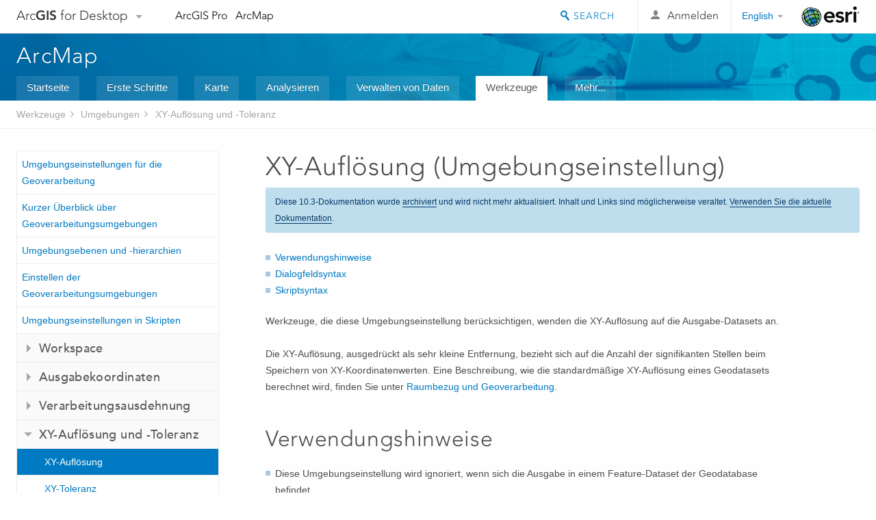

--- FILE ---
content_type: text/html; charset=UTF-8
request_url: https://desktop.arcgis.com/de/arcmap/10.3/tools/environments/xy-resolution.htm
body_size: 27331
content:
<!DOCTYPE html>
<!--[if lt IE 7]>  <html class="ie lt-ie9 lt-ie8 lt-ie7 ie6" dir="ltr"> <![endif]-->
<!--[if IE 7]>     <html class="ie lt-ie9 lt-ie8 ie7" dir="ltr"> <![endif]-->
<!--[if IE 8]>     <html class="ie lt-ie9 ie8" dir="ltr"> <![endif]-->
<!--[if IE 9]>     <html class="ie ie9" dir="ltr"> <![endif]-->
<!--[if !IE]><!--> <html dir="ltr"> <!--<![endif]-->
 
    <head>
<meta name="Googlebot" content="noindex,nofollow">
<meta name="facebot" content="noindex,nofollow">
<meta name="Slurp" content="noindex,nofollow">
<meta name="Bingbot" content="noindex,nofollow">
<meta name="Applebot" content="noindex,nofollow">
<meta name="Baiduspider" content="noindex,nofollow">
<meta name="DuckDuckBot" content="noindex,nofollow">
<link rel="canonical" href="https://desktop.arcgis.com/de/arcmap/latest/tools/environments/xy-resolution.htm">
        <meta charset="utf-8">
        <title>XY-Auflösung (Umgebungseinstellung)&mdash;Hilfe | ArcGIS for Desktop</title>
        <meta content="IE=edge,chrome=1" http-equiv="X-UA-Compatible">

        <script>
          var docConfig = {
            locale: 'de',
            localedir: 'de',
            langSelector: 'none'
          };
        </script>

        <!--[if lt IE 9]>
          <script src="/cdn/js/libs/html5shiv.js?1357673785" type="text/javascript"></script>
          <script src="/cdn/js/libs/selectivizr-min.js" type="text/javascript"></script>
          <style>
            #wrapper {
              min-width: 960px;
            }
          </style>
        <![endif]-->


   <link type="text/css" rel="stylesheet" href="//fast.fonts.net/cssapi/3706abc4-0756-424b-b07b-1748122f85d8.css">
   <link rel="shortcut icon" href="/img/favicon.ico">
   <link href="/assets/css/screen.css?1360627920" media="screen" rel="stylesheet" type="text/css" />
   <link href="/cdn/css/documentation.css?1360627920" media="screen" rel="stylesheet" type="text/css" />
   <link href="/cdn/css/codehilight.css" media="screen" rel="stylesheet" type="text/css" />
   <link href="/assets/css/print.css" media="print" type="text/css" rel="stylesheet" />

      <!--[if lt IE 9]><script type="text/javascript" src="/cdn/js/libs/html5shiv-printshiv.js"></script><![endif]-->

       <!--- search MD -->
       <META name="description" content="Mit der Einstellung &amp;quot;XY-Auflösung&amp;quot; der ArcGIS-Geoverarbeitungsumgebung wird eine XY-Auflösung auf die Ausgabe-Geodatasets angewendet."><META name="last-modified" content="2016-3-23"><META name="product" content="arcgis-desktop,arcgis-server-windows,arcgis-server-linux"><META name="sub_category" content="Tool Enviroments"><META name="search-collection" content="help"><META name="content_type_label" content="Werkzeugreferenz"><META name="sub_category_label" content="Tool Enviroments"><META name="search-category" content="help-general"><META name="subject_label" content="ALLGEMEIN"><META name="version" content="10.3"><META name="content_type" content="Tool Reference"><META name="subject" content="GENERAL"><META name="content-language" content="de">
       <!--- search MD -->

        <script type="text/javascript">
     var _gaq = _gaq || [];
     _gaq.push(['_setAccount', 'UA-54744810-4']);
     _gaq.push(['_setDomainName', 'arcgis.com']);
     _gaq.push(['_trackPageview']);
     (function() {
       var ga = document.createElement('script'); ga.type = 'text/javascript'; ga.async = true;
       ga.src = ('https:' == document.location.protocol ? 'https://ssl' : 'http://www') + '.google-analytics.com/ga.js';
       var s = document.getElementsByTagName('script')[0]; s.parentNode.insertBefore(ga, s);
     })();
   </script>

   <script src="/cdn/js/libs/jquery.1.9.1.min.js" type="text/javascript"></script>
   <link href="/cdn/css/colorbox.css" media="screen" rel="stylesheet" type="text/css" />
   <link href="/cdn/css/colorbox_l10n.css" media="screen" rel="stylesheet" type="text/css" />
   <link href="/cdn/css/codehilight_l10n.css" media="screen" rel="stylesheet" type="text/css" />
  <script src="/cdn/js/libs/jquery.colorbox-min.js" type="text/javascript"></script>
  <script src="/assets/js/video-init.js" type="text/javascript"></script>
  <script src="/assets/js/sitecfg.js" type="text/javascript"></script>

       
      <script src="/assets/js/signIn.js?1357673785" type="text/javascript"></script>
    

       <!--- Language Picker -->
      <link type="text/css" rel="stylesheet" href="/assets/css/langSelector.css"/>
      <script src="/assets/js/locale/l10NStrings.js" type="text/javascript"></script>
      <script src="/assets/js/locale/langSelector.js" type="text/javascript"></script>
      <!--- Language Picker -->
      <!--- Activate tailcoat JS components -->
       <script>
         $(document).ready(function(){
          T.init();
        });
      </script>


       
    </head>
       <!--
      pub: GUID-B7CFF89D-D16C-4DF5-923A-A3ABBD931F00=4 
      tpc: GUID-82403C41-8995-4458-8C25-C371C35E29BC=2
      -->
     

   <body class="de doc">
      <!-- Google Tag Manager -->
     <noscript><iframe src="//www.googletagmanager.com/ns.html?id=GTM-WC6ZC8"
    height="0" width="0" style="display:none;visibility:hidden"></iframe></noscript>
    <script>(function (w, d, s, l, i) {
    w[l] = w[l] || []; w[l].push({
    'gtm.start':
        new Date().getTime(), event: 'gtm.js'
    }); var f = d.getElementsByTagName(s)[0],
    j = d.createElement(s), dl = l != 'dataLayer' ? '&l=' + l : ''; j.async = true; j.src =
    '//www.googletagmanager.com/gtm.js?id=' + i + dl; f.parentNode.insertBefore(j, f);
    })(window, document, 'script', 'dataLayer', 'GTM-WC6ZC8');</script>

    <!-- End Google Tag Manager -->
   
      
    <div class="drawer">
      <!-- Mobile Nav -->
      <!-- Mobile Nav Drawer -->
      <nav class="drawer-nav drawer-left"> <!-- drawer-right will put the drawer on the right side. -->
        <div class="drawer-header">
        <h4 class="site-title"><a href="/" id="site-logo">Arc<span>GIS</span> for Desktop</a><span class="down-arrow" id="down-arrow"></span></h4>
        </div>
         
                        <form id="helpSearchForm" class="site-search-form" method="GET" action=''>
                        <input class="drawer-search" type="search" name="q" data-langlabel="search-arcgis" placeholder="Durchsuchen von ArcGIS for Desktop">
                        <input type="hidden" name="collection" value="help" />
                        <input type="hidden" name="product" value="arcgis-desktop" />
                        <input type="hidden" name="version" value="10.3" />
                        <input type="hidden" name="language" value="de" />
                        </form>

                    

        <ul>
           <li><a id="nav-doc" data-langlabel="documentation" href="/de/documentation/" class="drawer-link icon-notebook">Dokumentation</a></li>
           <li><a id="nav-pricing" data-langlabel="pricing" href="/de/pricing/" class="drawer-link">Preise</a></li>
           <li><a id="nav-support" data-langlabel="support" href="/de/support/" class="drawer-link icon-support">Support</a></li>
        </ul>
      </nav>


      <nav class="drawer-nav drawer-right"> <!-- drawer-right will put the drawer on the right side. -->
        <div class="drawer-header">
          <h4 class="site-title user-name data-username"  data-username></h4>
        </div>

        <ul>
          <li class="agolProfile"><a class="drawer-link icon-grid-alt" data-langlabel="my-profile" href="http://www.arcgis.com/home/user.html">My Profile</a></li>
          <li class="agolHelp"><a class="icon-support drawer-link" data-langlabel="help" href="http://www.arcgis.com/home/support.html">Hilfe</a></li>
          <li class="agolLogout"><a id="agolLogout" class="drawer-link icon-exit log-out-link" data-langlabel="sign-out" href="#">Sign Out</a></li>
        </ul>
      </nav>
    </div>
    
      <div class="wrapper">
         <div class="page sticky-footer">
            <!--googleoff: all-->
            
    <header id="header" class="header">
      <div class="container relative-container">
        <div class="row">
          <div class="column-24">
            <div class="site-brand">
              <a class="drawer-toggle toggle-site-navigation icon-navigation tablet-show" data-direction="active-left" href="#"></a>
              <a href="/" class="site-logo phone-hide" id="site-logo">Arc<span>GIS</span> for Desktop</a>
              <span class="site-dropdown-toggle tablet-hide" id="down-arrow"></span>

              <nav class="site-dropdown tablet-hide" id="dropDown">
                  <a href="http://www.arcgis.com">
                    <h4 data-langlabel="arcgis">ArcGIS Online</h4>
                    <p>Die Mapping-Plattform für Ihre Organisation</p>
                  </a>
                  <a href="http://desktop.arcgis.com/" class="current selected">
                    <h4 data-langlabel="arcgis-for-desktop">ArcGIS for Desktop</h4>
                    <p>Ein vollständiges professionelles GIS</p>
                  </a>
                  <a href="http://server.arcgis.com/">
                    <h4 data-langlabel="arcgis-for-server">ArcGIS for Server</h4>
                    <p>GIS in Ihrem Unternehmen</p>
                  </a>
                  <a href="https://developers.arcgis.com/">
                    <h4 data-langlabel="arcgis-for-developers">ArcGIS for Developers</h4>
                    <p>Werkzeuge zum Erstellen standortbezogener Apps</p>
                  </a>
                  <a href="http://solutions.arcgis.com/">
                    <h4 data-langlabel="arcgis-solutions">ArcGIS Solutions</h4>
                    <p>Kostenlose Karten- und App-Vorlagen für Ihre Branche</p>
                  </a>
                  <a href="http://marketplace.arcgis.com/">
                    <h4 data-langlabel="arcgis-marketplace">ArcGIS Marketplace</h4>
                    <p>Rufen Sie Apps und Daten für Ihre Organisation ab.</p>
                  </a>
              </nav>
            </div> <!-- End of site brand -->

            <nav class="site-nav tablet-hide">
              <ul>
               <li><a id="nav-doc" data-langlabel="documentation" href="/de/documentation/">Dokumentation</a></li>
               <li><a id="nav-pricing" data-langlabel="pricing" href="/de/pricing/">Preise</a></li>
               <li><a id="nav-support" data-langlabel="support" href="/de/support/">Support</a></li>
              </ul>
            </nav>
            <a class="esri-logo" href="http://www.esri.com/">Esri</a>
            <div id="lang-block" class="dropdown-navigation dropdown-wrapper right-align right tablet-hide"></div>


            
        <nav id="logged-out-navigation" class="right hide-if-logged-in">
          <ul class="left plain inline">
          <li>
            <a data-langlabel="sign-in" id="login-link" class="icon-user" href="#">Anmelden</a>
          </li>
          </ul>
        </nav>

       <div id="logged-in-navigation" class="align-left right hide-if-logged-out">
              <div class="dropdown-navigation dropdown-wrapper right-align right tablet-hide" id="user-dropdown">
              <a class="dropdown left" href="#">user</a>
              <div class="dropdown-content">
                <div class="dropdown-menu">
                <ul class="myconsole">
                    <li class="agolProfile" ><a data-langlabel="my-profile" href="http://www.arcgis.com/home/user.html">Eigenes Profil</a></li>
                    <li class="agolLogout" ><a id="agolLogout" data-langlabel="sign-out" href="#">Abmelden</a></li>     
                  </ul>
                </div>
              </div>
              </div>

              <!-- Mobile User Menu Button -->
            <a class="mobile-user-dropdown drawer-toggle toggle-site-navigation tablet-show right" data-direction="active-right" href="#">
            <img width="34" height="34" data-user-avatar="34" class="profile-image">
            </a>
          </div>
    

           
                       <div class="site-search right">
                        <form id="helpSearchForm" class="site-search-form" method="GET" action=''>
                        <span class="site-search-toggle icon-search"></span>
                        <input class="left site-search-input" type="search" name="q" data-langlabel="search-arcgis" placeholder="Durchsuchen von ArcGIS for Desktop">
                        <input type="hidden" name="collection" value="help" />
                        <input type="hidden" name="product" value="arcgis-desktop" />
                        <input type="hidden" name="version" value="10.3" />
                        <input type="hidden" name="language" value="de" />
                        <button type="submit" class="btn transparent site-search-button" data-langlabel="site-search-go">Los</button>
                        </form>
                      </div>

                    

          </div> <!-- Column 24 -->
        </div>
       </div>
    </header>
    
            <div class="navigation-bar ">
               <div class="container">
                  <header>
                     <h1><a href="/de/arcmap/10.3">Hilfe</a></h1>
                  </header>
                  <nav class='navigation-bar-nav'><ul><li  ><a href="/de/desktop/latest/" target="_top" title="Überblick über ArcGIS for Desktop">Startseite</a></li><li  ><a href="/de/desktop/latest/get-started/" target="_top" title="Erste Schritte mit ArcGIS for Desktop">Erste Schritte</a></li><li  ><a href="/de/desktop/latest/map/" target="_top" title="Kartenerstellung mit ArcGIS for Desktop">Karte</a></li><li  ><a href="/de/desktop/latest/analyze/" target="_top" title="Analyse in ArcGIS for Desktop">Analysieren</a></li><li  ><a href="/de/desktop/latest/manage-data/" target="_top" title="Datenverwaltung in ArcGIS for Desktop">Verwalten von Daten</a></li><li class="current" ><a href="/de/desktop/latest/tools/" target="_top" title="Referenz für Geoverarbeitungswerkzeuge">Werkzeuge</a></li><li  ><a href="/de/desktop/latest/guide-books/" target="_top" title="Zusätzliche Dokumentation für ArcGIS for Desktop">Mehr...</a></li></ul></nav>
               </div>
            </div>
            <!--BREADCRUMB-BEG--><div id="bigmac" class="sticky-breadcrumbs trailer-2" data-spy="affix" data-offset-top="180"> </div><!--BREADCRUMB-END-->
            <!--googleon: all-->

            <div class="container">
               <div class="row">
                  <!--googleoff: all-->
                  <aside class="reference-index column-6">
                     <!--DOCNAV-BEG--><div> </div><!--DOCNAV-END-->
                  </aside>

                  <!--googleon: all-->
                  <div class="column-17 pre-1">

                    <!-- BEGPAGECONTENT -->
                    <header class="trailer-1">
                       <h1 class="trailer-1">XY-Auflösung (Umgebungseinstellung)</h1>
                    </header>
                    <main class="content-area">
                       
                       <div class="semantic-toc"><ul><li><a href="#GUID-C66C3FF3-674F-4B70-A2AF-C31F37E75C77">Verwendungshinweise</a></li><li><a href="#ESRI_SECTION1_9F6B1EC819454CDC91A9171F7F10A985">Dialogfeldsyntax</a></li><li><a href="#GUID-60AD17B8-CD49-4E4D-A9BC-9571882EEA3A">Skriptsyntax</a></li></ul></div>
                       
<p id="GUID-81F6644E-4E28-41A5-84C4-54EDFCE80C2A">Werkzeuge, die diese Umgebungseinstellung berücksichtigen, wenden die XY-Auflösung auf die Ausgabe-Datasets an.</p><p id="GUID-73EB0551-E273-4779-8B29-3433644E4B54">Die XY-Auflösung, ausgedrückt als sehr kleine Entfernung, bezieht sich auf die Anzahl der signifikanten Stellen beim Speichern von XY-Koordinatenwerten. Eine Beschreibung, wie die standardmäßige XY-Auflösung eines Geodatasets berechnet wird, finden Sie unter <a class="xref xref" esrisubtype="extrel" hrefpfx="/de/arcmap/10.3/tools" href="/de/arcmap/10.3/tools/supplement/spatial-reference-and-geoprocessing.htm">Raumbezug und Geoverarbeitung</a>. </p><section class="section1 padded-anchor" id="GUID-C66C3FF3-674F-4B70-A2AF-C31F37E75C77" purpose="section1"><h2>Verwendungshinweise</h2><ul class="bulleted" id="UL_1D7C9CCBE6F5468DB9C267E5F5F2DAD7"><li id="GUID-11841357-C651-4C58-A8D9-9D328C814786">Diese Umgebungseinstellung wird ignoriert, wenn sich die Ausgabe in einem Feature-Dataset der Geodatabase befindet.</li>
<li id="LI_DA3CFEB8D59642CD82E7DD512D9E0F88">Wenn die Umgebungseinstellung "XY-Auflösung" nicht festgelegt ist, legen Werkzeuge wie <span>Feature-Class erstellen</span>, <span>Feature-Dataset erstellen</span> und <span>Raster-Katalog erstellen</span> die Standard-XY-Auflösung auf 0,0001 Einheiten fest.</li><li id="GUID-9A25A22A-2A72-4381-87B7-D99E2DF4E4D1">Wenn der Wert für die XY-Auflösung eine XY-Domäne erstellt, die nicht groß genug ist, um alle Features für die Verarbeitung abzudecken, werden stattdessen eine XY-Auflösung und -Domäne berechnet, die groß genug für die Features sind. Dies wird mit einer Warnung angezeigt: <span class="uicontrol">000633: Die Auflösung der Ausgabe ist größer als die Auflösung der Eingabe-Feature-Class.</span> Dieser Fall tritt häufig dann auf, wenn die Ausgabe ein Geodataset ist, das in einer Personal- oder ArcSDE-Geodatabases mit niedriger Genauigkeit (vor Version 9.2) erstellt wurde.</li><li id="GUID-C53AF40C-3711-4B7B-8393-D7290605B1E4">Wenn die Maßeinheiten in der Umgebung und im Ausgabe-Koordinatensystem unterschiedlich sind, wird der Entfernungswert in den entsprechenden Entfernungswert in der Mitte des Ausgabe-Koordinatensystems konvertiert. Diese Vorgehensweise wird nicht empfohlen, wenn die Umgebungseinstellung auf eine lineare Einheit (z. B. Fuß oder Meter) festgelegt ist und das Ausgabe-Koordinatensystem nicht projiziert (geographisch) ist – oder in der umgekehrten Situation (Umgebung mit Dezimalgraden und ein projiziertes Ausgabe-Koordinatensystem).</li><li id="GUID-41B0A1E4-4DA0-4A14-A63F-CF30F4E2EC1C">Wenn die XY-Auflösung auf "Unbekannt" festgelegt ist, wird angenommen, dass die Einheiten denen des Ausgabe-Koordinatensystems entsprechen.</li></ul></section><section class="section1 padded-anchor" id="ESRI_SECTION1_9F6B1EC819454CDC91A9171F7F10A985" purpose="section1"><h2>Dialogfeldsyntax</h2><p id="GUID-08A8FE96-49A7-4749-8126-9812723183E1"><span class="uicontrol">XY-Auflösung</span><b> – </b>Die XY-Auflösung, die für die Ausgabe-Geodatasets festzulegen ist. Legen Sie diese Umgebungseinstellung fest, wenn die Standard-XY-Auflösung nicht zulässig ist. </p></section><section class="section1 padded-anchor" id="GUID-60AD17B8-CD49-4E4D-A9BC-9571882EEA3A" purpose="section1"><h2>Skriptsyntax</h2><p id="GUID-C6148414-74A9-4517-AA8E-5D11C0600A0A"><span class="usertext">arcpy.env.XYResolution = linear_unit</span></p><h4 class="table title"></h4><table><colgroup width="*"></colgroup><colgroup width="*"></colgroup><thead><tr><th colspan="1">Parameter</th><th colspan="1">Erläuterung</th></tr></thead><tbody class="align-middle"><tr class="align-middle"><td rowspan="1" colspan="1"><p id="GUID-7857297C-2158-4F9B-9028-CEBB9DCF73A3">linear_unit </p></td><td rowspan="1" colspan="1"><p id="GUID-11CF998B-A4B7-4824-A4D2-255E8985B2FE">Legt die XY-Auflösung für die Ausgabe-Geodatasets fest. Die XY-Auflösung, ausgedrückt als sehr kleine Entfernung, bezieht sich auf die Anzahl der signifikanten Stellen beim Speichern von XY-Koordinatenwerten. </p></td>
</tr></tbody></table>XYResolution-Syntax<section class="section2 padded-anchor" id="GUID-C0B1C532-42FB-4A2E-BB4C-FCB68F0CB0BD" purpose="section2"><h3>Skriptbeispiel</h3><div class="codeblock"><div class="highlight"><pre><code><span class="kn">import</span> <span class="nn">arcpy</span>

<span class="c"># Set the XYResolution environment to a linear unit</span>
<span class="n">arcpy</span><span class="o">.</span><span class="n">env</span><span class="o">.</span><span class="n">XYResolution</span> <span class="o">=</span> <span class="s">&quot;0.002 Meters&quot;</span>
</code></pre></div>

</div></section></section><section class="section2" purpose="relatedtopics"><h2>Verwandte Themen</h2><ul class="bulleted"><li><a class="xref relatedtopic" esrisubtype="extrel" hrefpfx="/de/arcmap/10.3/tools" href="/de/arcmap/10.3/tools/supplement/spatial-reference-and-geoprocessing.htm">Raumbezug und Geoverarbeitung</a></li><li><a class="xref relatedtopic" esrisubtype="extrel" hrefpfx="/de/arcmap/10.3/manage-data" href="/de/arcmap/10.3/manage-data/geodatabases/the-properties-of-a-spatial-reference.htm">Eigenschaften eines Raumbezugs</a></li><li><a class="xref relatedtopic" href="/de/arcmap/10.3/tools/environments/what-is-a-geoprocessing-environment.htm">Überblick über die Umgebungseinstellungen für die Geoverarbeitung</a></li><li><a class="xref relatedtopic" href="/de/arcmap/10.3/tools/environments/environment-levels-and-hierarchy.htm">Umgebungsebenen und -hierarchien</a></li><li><a class="xref relatedtopic" href="/de/arcmap/10.3/tools/environments/setting-geoprocessing-environment.htm">Einstellen der Geoverarbeitungsumgebungen</a></li></ul></section>
                      <a class="icon-email" data-langlabel="feedback-on-this-topic" href="/feedback/">Feedback zu diesem Thema?</a>
                    </main>
                    <!-- ENDPAGECONTENT -->
                  </div>
               </div>
            </div>
         </div>
      </div>
      <!--googleoff: all-->
      
<footer id="footer" class="footer sticky-footer">
  <div class="container">
    <div class="row">
      <nav class="column-6 tablet-column-24 leader-1">
        <h4 data-langlabel="arcgis-for-desktop">Arc<span>GIS for Desktop</span></h4>
        <ul>
          <li><a data-langlabel="home" href="/de/">Startseite</a></li>
          <li><a data-langlabel="documentation" href="/de/documentation/">Dokumentation</a></li>
          <li><a data-langlabel="pricing" href="/de/pricing/">Preise</a></li>
          <li><a data-langlabel="support" href="/de/support/">Support</a></li>
        </ul>
      </nav>

      <nav class="column-6 tablet-column-24 leader-1">
        <h4 data-langlabel="arcgis-platform">ArcGIS Plattform</h4>
        <ul>
          <li><a data-langlabel="arcgis" href="http://www.arcgis.com/">ArcGIS Online</a></li>
          <li><a data-langlabel="arcgis-for-desktop" href="http://desktop.arcgis.com/">ArcGIS for Desktop</a></li>
          <li><a data-langlabel="arcgis-for-server" href="http://server.arcgis.com/">ArcGIS for Server</a></li>
          <li><a data-langlabel="arcgis-for-developers" href="https://developers.arcgis.com/">ArcGIS for Developers</a></li>
          <li><a data-langlabel="arcgis-solutions" href="http://solutions.arcgis.com/">ArcGIS Solutions</a></li>
          <li><a data-langlabel="arcgis-marketplace" href="http://marketplace.arcgis.com/">ArcGIS Marketplace</a></li>
        </ul>
      </nav>

      <nav class="column-6 tablet-column-24 leader-1">
        <h4 data-langlabel="about-esri">Über Esri</h4>
        <ul>
          <li><a data-langlabel="about-us" href="http://www.esri.com/about-esri/">Über uns</a></li>
          <li><a data-langlabel="careers" href="http://www.esri.com/careers/">Karriere</a></li>
          <li><a data-langlabel="insiders-blog" href="http://blogs.esri.com/esri/esri-insider/">Insider-Blog</a></li>
          <li><a data-langlabel="user-conference" href="http://www.esri.com/events/user-conference/index.html">User Conference</a></li>
          <li><a data-langlabel="developer-summit" href="http://www.esri.com/events/devsummit/index.html">Developer Summit</a></li>
        </ul>
      </nav>

      <nav class="column-6 tablet-column-24 leader-1">
        <a class="esri-logo-footer" href="http://esri.com">Esri</a>
        <section class="footer-social-nav">
                <a class="icon-twitter" href="https://twitter.com/Esri/"></a>
                <a class="icon-facebook" href="https://www.facebook.com/esrigis/"></a>
                <a class="icon-github" href="http://esri.github.com/"></a>
                <a class="icon-email" href="http://www.esri.com/about-esri/contact/"></a>
        </section>
      </nav>
      <small class="footer-legal column-24 leader-1 trailer-1">&copy; Copyright 2016 Environmental Systems Research Institute, Inc. | <a data-langlabel="privacy" href="http://www.esri.com/legal/privacy">Datenschutz</a> | <a data-langlabel="legal" href="http://www.esri.com/legal/software-license">Rechtliches</a></small>
    </div>

  </div>
</footer>


       
        
       <script src="/assets/js/tailcoat/tailcoat.js" type="text/javascript"></script>
       <script src="/assets/js/init.js" type="text/javascript"></script>
       <script src="/assets/js/search/searchform.js" type="text/javascript"></script>
       <script src="/cdn/js/sitewide.js" type="text/javascript"></script>
       <script src="/assets/js/version-switcher.js" type="text/javascript"></script>
    
        
        
      <script src="/cdn/js/affix.js" type="text/javascript"></script>
      <script type="text/javascript">
        

          $(function () {
            var appendFlg = true;

            $("#bigmac")
            .on("affixed.bs.affix", function (evt) {
              if (appendFlg) {
                $("<li><a href='#'>XY-Auflösung (Umgebungseinstellung)</a></li>").insertAfter ($("#bigmac ul li").last());
                appendFlg = false;
              }
              $(".back-to-top").addClass ("visible");
            })
            .on ("affix-top.bs.affix", function(evt) {
              if (!appendFlg) {
                $("#bigmac ul li").last().remove();
              }
              $(".back-to-top").removeClass ("visible");
              appendFlg = true;
            })
          })      

      
      </script>
      
        <script type="text/javascript">
          window.doctoc = {
            pubID: "38",
            tpcID: "13",
            
            hideToc : false
          }
        </script>

        <script type="text/javascript" src="/de/arcmap/10.3/main/tools/1611.js" ></script>
        <script type="text/javascript" src="/de/arcmap/10.3/tools/environments/38.js" ></script>
        <script type="text/javascript" src="/cdn/js/protoc.js" ></script>

        
    
        <script type="text/javascript"> piAId = '83202'; piCId = '4006';
(function() { function async_load(){
var s = document.createElement('script'); s.type = 'text/javascript'; s.src = ('https:' == document.location.protocol ? 'https://pi' : 'http://cdn') +
'.pardot.com/pd.js';
var c = document.getElementsByTagName('script')[0];
c.parentNode.insertBefore(s, c);
} if(window.attachEvent) { window.attachEvent('onload', async_load); } else { window.addEventListener('load', async_load, false); }
})(); </script>
   
       </body>
       </html>
     

--- FILE ---
content_type: text/html; charset=UTF-8
request_url: https://desktop.arcgis.com/de/arcmap/latest/tools/environments/xy-resolution.htm
body_size: 25084
content:
<!DOCTYPE html>
<!--[if lt IE 7]>  <html class="ie lt-ie9 lt-ie8 lt-ie7 ie6" dir="ltr"> <![endif]-->
<!--[if IE 7]>     <html class="ie lt-ie9 lt-ie8 ie7" dir="ltr"> <![endif]-->
<!--[if IE 8]>     <html class="ie lt-ie9 ie8" dir="ltr"> <![endif]-->
<!--[if IE 9]>     <html class="ie ie9" dir="ltr"> <![endif]-->
<!--[if !IE]><!--> <html dir="ltr"> <!--<![endif]-->
 
    <head>
        <meta charset="utf-8">
        <title>XY-Auflösung (Umgebungseinstellung)&mdash;ArcMap | Dokumentation</title>
        <meta content="IE=edge,chrome=1" http-equiv="X-UA-Compatible"> 
        <script>
          var docConfig = {
            locale: 'de',
            localedir: 'de',
            langSelector: 'none'
          };
        </script>

        <!--[if lt IE 9]>
          <script src="/cdn/js/libs/html5shiv.js?1357673785" type="text/javascript"></script>
          <script src="/cdn/js/libs/selectivizr-min.js" type="text/javascript"></script>
          <style>
            #wrapper {
              min-width: 960px;
            }
          </style>
        <![endif]-->


   <link type="text/css" rel="stylesheet" href="//fast.fonts.net/cssapi/3706abc4-0756-424b-b07b-1748122f85d8.css">
   <link rel="shortcut icon" href="/img/favicon.ico">
   <link href="/assets/css/screen.css?1360627920" media="screen" rel="stylesheet" type="text/css" />
   <link href="/cdn/css/documentation.css?1360627920" media="screen" rel="stylesheet" type="text/css" />
   <link href="/cdn/css/codehilight.css" media="screen" rel="stylesheet" type="text/css" />
   <link href="/assets/css/print.css" media="print" type="text/css" rel="stylesheet" />

      <!--[if lt IE 9]><script type="text/javascript" src="/cdn/js/libs/html5shiv-printshiv.js"></script><![endif]-->

       <!--- search MD -->
       <META name="description" content="Einstellung der ArcGIS-Geoverarbeitungsumgebung, mit der eine XY-Auflösung auf Ausgabe-Geodatasets angewendet wird."><META name="last-modified" content="2022-1-11"><META name="product" content="arcgis-desktop,arcgis-server-windows,arcgis-server-linux"><META name="version" content="10.8"><META name="search-collection" content="help"><META name="search-category" content="help-general"><META name="subject" content="GENERAL"><META name="sub_category" content="Tool Enviroments"><META name="content_type" content="Tool Reference"><META name="subject_label" content="ALLGEMEIN"><META name="sub_category_label" content="Tool Enviroments"><META name="content_type_label" content="Werkzeugreferenz"><META name="content-language" content="de">
       <!--- search MD -->

      

   <script src="/cdn/js/libs/latest/jquery.latest.min.js" type="text/javascript"></script>
   <script src="/cdn/js/libs/latest/jquery-migrate-latest.min.js" type="text/javascript"></script>
   <link href="/cdn/css/colorbox.css" media="screen" rel="stylesheet" type="text/css" />
   <link href="/cdn/css/colorbox_l10n.css" media="screen" rel="stylesheet" type="text/css" />
   <link href="/cdn/css/codehilight_l10n.css" media="screen" rel="stylesheet" type="text/css" />
  <script src="/cdn/js/libs/jquery.colorbox-min.js" type="text/javascript"></script>
  <script src="/assets/js/video-init.js" type="text/javascript"></script>
  <script src="/assets/js/sitecfg.js" type="text/javascript"></script>

       
      <script src="/assets/js/signIn.js?1357673785" type="text/javascript"></script>
    

       <!--- Language Picker -->
      <link type="text/css" rel="stylesheet" href="/assets/css/langSelector.css"/>
      <script src="/assets/js/locale/l10NStrings.js" type="text/javascript"></script>
      <script src="/assets/js/locale/langSelector.js" type="text/javascript"></script>
      <!--- Language Picker -->
      <!--- Activate tailcoat JS components -->
       <script>
         $(document).ready(function(){
          T.init();
        });
      </script>


       
    </head>
       <!--
      pub: GUID-B7CFF89D-D16C-4DF5-923A-A3ABBD931F00=23
      tpc: GUID-82403C41-8995-4458-8C25-C371C35E29BC=4
      -->
     

   <body class="de doc">
      
      
    <div class="drawer">
      <!-- Mobile Nav -->
      <!-- Mobile Nav Drawer -->
      <nav class="drawer-nav drawer-left"> <!-- drawer-right will put the drawer on the right side. -->
        <div class="drawer-header">
        <h4 class="site-title"><a href="/" id="site-logo">Arc<span>GIS</span> Desktop</a><span class="down-arrow" id="down-arrow"></span></h4>
        </div>
         
                        <form id="helpSearchForm" class="site-search-form" method="GET" action=''>
                        <input class="drawer-search" type="search" name="q" data-langlabel="search-arcgis" placeholder="ArcMap 10.8-Hilfe durchsuchen">
                        <input type="hidden" name="collection" value="help" />
                        <input type="hidden" name="product" value="arcgis-desktop" />
                        <input type="hidden" name="version" value="10.8" />
                        <input type="hidden" name="language" value="de" />
                        </form>

                    

        <ul>
          <li><a href="//pro.arcgis.com/de/pro-app/" class="drawer-link icon-notebook">ArcGIS Pro</a></li>
          <li><a href="/de/arcmap/" class="drawer-link icon-support">ArcMap</a></li>
        </ul>
      </nav>


      <nav class="drawer-nav drawer-right"> <!-- drawer-right will put the drawer on the right side. -->
        <div class="drawer-header">
          <h4 class="site-title user-name data-username"  data-username></h4>
        </div>

        <ul>
          <li class="agolProfile"><a class="drawer-link icon-grid-alt" data-langlabel="my-profile" href="//www.arcgis.com/home/user.html">My Profile</a></li>
          <li class="agolHelp"><a class="icon-support drawer-link" data-langlabel="help" href="//www.arcgis.com/home/support.html">Hilfe</a></li>
          <li class="agolLogout"><a id="agolLogout" class="drawer-link icon-exit log-out-link" data-langlabel="sign-out" href="#">Sign Out</a></li>
        </ul>
      </nav>
    </div>
    
      <div class="wrapper">
         <div class="page sticky-footer">
            <!--googleoff: all-->
            
    <header id="header" class="header">
      <div class="container relative-container">
        <div class="row">
          <div class="column-24">
            <div class="site-brand">
              <a class="drawer-toggle toggle-site-navigation icon-navigation tablet-show" data-direction="active-left" href="#"></a>
              <a href="/" class="site-logo phone-hide" id="site-logo">Arc<span>GIS</span> Desktop</a>
              <span class="site-dropdown-toggle tablet-hide" id="down-arrow"></span>

              <nav class="site-dropdown tablet-hide" id="dropDown">
                  <a href="//www.arcgis.com">
                    <h4 data-langlabel="arcgis">ArcGIS Online</h4>
                    <p>Die Mapping-Plattform für Ihre Organisation</p>
                  </a>
                  <a href="//desktop.arcgis.com/" class="current selected">
                    <h4 data-langlabel="arcgis-for-desktop">ArcGIS Desktop</h4>
                    <p>Ein vollständiges professionelles GIS</p>
                  </a>
                  <a href="//enterprise.arcgis.com/">
                    <h4 data-langlabel="arcgis-for-server">ArcGIS Enterprise</h4>
                    <p>GIS in Ihrem Unternehmen</p>
                  </a>
                  <a href="//developers.arcgis.com/">
                    <h4 data-langlabel="arcgis-for-developers">ArcGIS Developers</h4>
                    <p>Werkzeuge zum Erstellen standortbezogener Apps</p>
                  </a>
                  <a href="//solutions.arcgis.com/">
                    <h4 data-langlabel="arcgis-solutions">ArcGIS Solutions</h4>
                    <p>Kostenlose Karten- und App-Vorlagen für Ihre Branche</p>
                  </a>
                  <a href="//marketplace.arcgis.com/">
                    <h4 data-langlabel="arcgis-marketplace">ArcGIS Marketplace</h4>
                    <p>Rufen Sie Apps und Daten für Ihre Organisation ab.</p>
                  </a>
              </nav>
            </div> <!-- End of site brand -->

            <nav class="site-nav tablet-hide">
              <ul>
               <li><a id="nav-doc" data-langlabel="documentation" href="/de/documentation/">Dokumentation</a></li>
               <li><a id="nav-support" data-langlabel="support" href="/de/support/">Support</a></li>
              </ul>
            </nav>
            <a class="esri-logo" href="//www.esri.com/">Esri</a>
            <div id="lang-block" class="dropdown-navigation dropdown-wrapper right-align right tablet-hide"></div>


            
        <nav id="logged-out-navigation" class="right hide-if-logged-in">
          <ul class="left plain inline">
          <li>
            <a data-langlabel="sign-in" id="login-link" class="icon-user" href="#">Anmelden</a>
          </li>
          </ul>
        </nav>

       <div id="logged-in-navigation" class="align-left right hide-if-logged-out">
              <div class="dropdown-navigation dropdown-wrapper right-align right tablet-hide" id="user-dropdown">
              <a class="dropdown left" href="#">user</a>
              <div class="dropdown-content">
                <div class="dropdown-menu">
                <ul class="myconsole">
                    <li class="agolProfile" ><a data-langlabel="my-profile" href="//www.arcgis.com/home/user.html">Eigenes Profil</a></li>
                    <li class="agolLogout" ><a id="agolLogout" data-langlabel="sign-out" href="#">Abmelden</a></li>
                  </ul>
                </div>
              </div>
              </div>

              <!-- Mobile User Menu Button -->
            <a class="mobile-user-dropdown drawer-toggle toggle-site-navigation tablet-show right" data-direction="active-right" href="#">
            <img width="34" height="34" data-user-avatar="34" class="profile-image">
            </a>
          </div>
    

           
                       <div class="site-search right">
                        <form id="helpSearchForm" class="site-search-form" method="GET" action=''>
                        <span class="site-search-toggle icon-search"></span>
                        <input class="left site-search-input" type="search" name="q" data-langlabel="search-arcgis" placeholder="ArcMap 10.8-Hilfe durchsuchen">
                        <input type="hidden" name="collection" value="help" />
                        <input type="hidden" name="product" value="arcgis-desktop" />
                        <input type="hidden" name="version" value="10.8" />
                        <input type="hidden" name="language" value="de" />
                        <button type="submit" class="btn transparent site-search-button" data-langlabel="site-search-go">Los</button>
                        </form>
                      </div>

                    

          </div> <!-- Column 24 -->
        </div>
       </div>
    </header>
    
            <div class="navigation-bar ">
               <div class="container">
                  <header>
                     <h1><a href="/de/arcmap/latest">ArcMap</a></h1>
                  </header>
                  <nav class='navigation-bar-nav'><ul><li  ><a href="/de/arcmap/" title="Übersicht über ArcMap" target="_top">Startseite</a></li><li  ><a href="/de/arcmap/latest/get-started/main/get-started-with-arcmap.htm" title="Erste Schritte mit ArcMap" target="_top">Erste Schritte</a></li><li  ><a href="/de/arcmap/latest/map/main/mapping-and-visualization-in-arcgis-for-desktop.htm" title="Kartenerstellung mit ArcMap" target="_top">Karte</a></li><li  ><a href="/de/arcmap/latest/analyze/main/what-is-geoprocessing.htm" title="Analyse in ArcMap" target="_top">Analysieren</a></li><li  ><a href="/de/arcmap/latest/manage-data/main/what-is-geodata.htm" title="Datenverwaltung in ArcMap" target="_top">Verwalten von Daten</a></li><li class="current" ><a href="/de/arcmap/latest/tools/main/a-quick-tour-of-geoprocessing-tool-references.htm" title="Werkzeugreferenz für ArcMap" target="_top">Werkzeuge</a></li><li  ><a href="/de/arcmap/latest/extensions/main/about-arcgis-for-desktop-extensions.htm" title="Dokumentation für ArcMap-Erweiterungen" target="_top">Erweiterungen</a></li></ul></nav>
               </div>
            </div>
            <!--BREADCRUMB-BEG--><div id="bigmac" class="sticky-breadcrumbs trailer-2" data-spy="affix" data-offset-top="180"> </div><!--BREADCRUMB-END-->
            <!--googleon: all-->

            <div class="container">
               <div class="row">
                  <!--googleoff: all-->
                  <aside class="reference-index column-6">
                     <!--DOCNAV-BEG--><div> </div><!--DOCNAV-END-->
                  </aside>

                  <!--googleon: all-->
                  <div class="column-17 pre-1">

                    <!-- BEGPAGECONTENT -->
                    <header class="trailer-1">
                       <h1 class="trailer-1">XY-Auflösung (Umgebungseinstellung)</h1>
                    </header>
                    <main class="content-area">
                       
                       <div class="semantic-toc"><ul><li><a href="#GUID-C66C3FF3-674F-4B70-A2AF-C31F37E75C77">Verwendungshinweise</a></li><li><a href="#ESRI_SECTION1_9F6B1EC819454CDC91A9171F7F10A985">Dialogfeldsyntax</a></li><li><a href="#GUID-60AD17B8-CD49-4E4D-A9BC-9571882EEA3A">Skriptsyntax</a></li></ul></div>
                       
<p id="GUID-E30887FA-AD29-4504-8DF6-19AA46A1C2B2">Werkzeuge, die die Umgebungseinstellung "XY-Auflösung" berücksichtigen, wenden die XY-Auflösung auf die Ausgabe-Geodatasets an. Die XY-Auflösung, ausgedrückt als sehr kleine Entfernung, bezieht sich auf die Anzahl der signifikanten Stellen beim Speichern von XY-Koordinatenwerten.</p><aside class="note" id="GUID-46753358-B5FD-4DE5-845C-165167C239E9"><h5 class="icon-caution-cone">Vorsicht:</h5><div class="note-content"><p id="GUID-DB1B3246-FB81-4E84-93DD-A3BE97902C79">Standardmäßig greifen Werkzeuge, die diese Umgebungseinstellung verwenden, auf die XY-Auflösung des Raumbezugs der Eingabe-Feature-Class zurück. Das Überschreiben der standardmäßigen XY-Auflösung wird nicht empfohlen. Stellen Sie stattdessen sicher, dass Ihr Raumbezug der Eingabe-Daten die Standardeinstellungen für die Eigenschaften der XY-Auflösung und XY-Toleranz vor der Analyse verwendet.</p></div></aside><p id="GUID-73BC4046-853F-4C80-A222-8D5F6F0CB341">Eine Beschreibung, wie die standardmäßige XY-Auflösung eines Geodatasets berechnet wird, finden Sie unter <a class="xref xref" esrisubtype="extrel" hrefpfx="/de/arcmap/latest/tools" href="/de/arcmap/latest/tools/supplement/spatial-reference-and-geoprocessing.htm">Raumbezug und Geoverarbeitung</a>.</p><section class="section1 padded-anchor" id="GUID-C66C3FF3-674F-4B70-A2AF-C31F37E75C77" purpose="section1"><h2>Verwendungshinweise</h2><ul class="bulleted" id="GUID-34966E34-E879-42CC-BC20-CBDFEF297A7B"><li id="GUID-11841357-C651-4C58-A8D9-9D328C814786">Diese Umgebungseinstellung wird ignoriert, wenn sich die Ausgabe in einem Feature-Dataset der Geodatabase befindet.</li><li id="LI_DA3CFEB8D59642CD82E7DD512D9E0F88">Wenn die Umgebungseinstellung "XY-Auflösung" nicht festgelegt ist, legen Werkzeuge wie <span>Feature-Class erstellen</span>, <span>Feature-Dataset erstellen</span> und <span>Raster-Katalog erstellen</span> die Standard-XY-Auflösung auf 0,0001 Einheiten fest.</li><li id="GUID-9A25A22A-2A72-4381-87B7-D99E2DF4E4D1">Wenn der Wert für die XY-Auflösung eine XY-Domäne ergibt, die nicht groß genug ist, um alle zu verarbeitenden Features abzudecken, werden stattdessen eine XY-Auflösung und -Domäne berechnet, die groß genug für die Features sind. <span class="ph">Dies wird häufig der Fall sein, wenn die Ausgabe ein Geodataset ist, das in einer Personal- oder Enterprise-Geodatabase mit niedriger Genauigkeit (9.1.x oder früher) erstellt wurde.</span> </li><li id="GUID-C53AF40C-3711-4B7B-8393-D7290605B1E4">Wenn die Maßeinheiten in der Umgebung und im Ausgabe-Koordinatensystem unterschiedlich sind, wird der Entfernungswert in den entsprechenden Entfernungswert in der Mitte des Ausgabe-Koordinatensystems konvertiert. Diese Vorgehensweise wird nicht empfohlen, wenn die Umgebungseinstellung auf eine lineare Einheit (z. B. Fuß oder Meter) festgelegt ist und das Ausgabe-Koordinatensystem nicht projiziert (geographisch) ist – oder in der umgekehrten Situation (eine Umgebung mit Dezimalgraden und projiziertes Ausgabe-Koordinatensystem).</li><li id="GUID-41B0A1E4-4DA0-4A14-A63F-CF30F4E2EC1C">Wenn die Maßeinheiten als <span class="uicontrol">Unbekannt</span> festgelegt sind, wird angenommen, dass die Einheiten denen des Ausgabe-Koordinatensystems entsprechen.</li></ul></section><section class="section1 padded-anchor" id="ESRI_SECTION1_9F6B1EC819454CDC91A9171F7F10A985" purpose="section1"><h2>Dialogfeldsyntax</h2><p id="GUID-08A8FE96-49A7-4749-8126-9812723183E1"><span class="uicontrol">XY-Auflösung</span>: Die XY-Auflösung, die für die Ausgabe-Geodatasets festzulegen ist. Legen Sie diese Umgebungseinstellung fest, wenn die Standard-XY-Auflösung unzureichend ist. </p></section><section class="section1 padded-anchor" id="GUID-60AD17B8-CD49-4E4D-A9BC-9571882EEA3A" purpose="section1"><h2>Skriptsyntax</h2><p id="GUID-C6148414-74A9-4517-AA8E-5D11C0600A0A"><span class="usertext">arcpy.env.XYResolution = linear_unit</span></p><h4 class="table title"></h4><table><colgroup width="*"></colgroup><colgroup width="*"></colgroup><thead><tr><th colspan="1">Parameter</th><th colspan="1">Erklärung</th></tr></thead><tbody class="align-middle"><tr class="align-middle"><td outputclass="" rowspan="1" colspan="1"><p id="GUID-7857297C-2158-4F9B-9028-CEBB9DCF73A3"><span class="usertext">linear_unit</span></p></td><td outputclass="" rowspan="1" colspan="1"><p id="GUID-11CF998B-A4B7-4824-A4D2-255E8985B2FE">Legt die XY-Auflösung für die Ausgabe-Geodatasets fest. Die XY-Auflösung, ausgedrückt als sehr kleine Entfernung, bezieht sich auf die Anzahl der signifikanten Stellen beim Speichern von XY-Koordinatenwerten. </p></td></tr></tbody><caption><span class="usertext">XYResolution</span>-Syntax</caption></table><section class="section2 padded-anchor" id="GUID-C0B1C532-42FB-4A2E-BB4C-FCB68F0CB0BD" purpose="section2"><h3>Skriptbeispiel</h3><div class="codeblock"><div class="highlight"><pre><code><span class="kn">import</span> <span class="nn">arcpy</span>
<span class="c"># Set the XYResolution environment to a linear unit</span>
<span class="n">arcpy</span><span class="o">.</span><span class="n">env</span><span class="o">.</span><span class="n">XYResolution</span> <span class="o">=</span> <span class="s">&quot;0.002 Meters&quot;</span>
</code></pre></div>

</div></section></section><section class="section2" purpose="relatedtopics"><h2>Verwandte Themen</h2><ul class="bulleted"><li><a class="xref relatedtopic" esrisubtype="extrel" hrefpfx="/de/arcmap/latest/tools" href="/de/arcmap/latest/tools/supplement/spatial-reference-and-geoprocessing.htm">Raumbezug und Geoverarbeitung</a></li><li><a class="xref relatedtopic" esrisubtype="extrel" hrefpfx="/de/arcmap/latest/manage-data" href="/de/arcmap/latest/manage-data/geodatabases/the-properties-of-a-spatial-reference.htm">Eigenschaften eines Raumbezugs</a></li><li><a class="xref relatedtopic" href="/de/arcmap/latest/tools/environments/what-is-a-geoprocessing-environment.htm">Umgebungseinstellungen für die Geoverarbeitung</a></li><li><a class="xref relatedtopic" href="/de/arcmap/latest/tools/environments/setting-geoprocessing-environment.htm">Einstellen der Geoverarbeitungsumgebungen</a></li></ul></section>
                    </main>
                    <!-- ENDPAGECONTENT -->
                  </div>
               </div>
            </div>
         </div>
      </div>
      <!--googleoff: all-->
      
<footer id="footer" class="footer sticky-footer">
  <div class="container">
    <div class="row">
      <nav class="column-6 tablet-column-24 leader-1">
        <h4 data-langlabel="arcgis-for-desktop">Arc<span>GIS Desktop</span></h4>
        <ul>
          <li><a data-langlabel="home" href="/de/">Startseite</a></li>
          <li><a data-langlabel="documentation" href="/de/documentation/">Dokumentation</a></li>
          <li><a data-langlabel="support" href="/de/support/">Support</a></li>
        </ul>
      </nav>

      <nav class="column-6 tablet-column-24 leader-1">
        <h4 data-langlabel="arcgis-platform">ArcGIS</h4>
        <ul>
          <li><a data-langlabel="arcgis" href="//www.arcgis.com/">ArcGIS Online</a></li>
          <li><a data-langlabel="arcgis-for-desktop" href="//desktop.arcgis.com/">ArcGIS Desktop</a></li>
          <li><a data-langlabel="arcgis-for-server" href="//enterprise.arcgis.com/">ArcGIS Enterprise</a></li>
          <li><a data-langlabel="nav_arcgis-platform" href="//www.esri.com/en-us/arcgis/products/arcgis-platform/overview">ArcGIS</a></li>
          <li><a data-langlabel="arcgis-for-developers" href="https://developers.arcgis.com/">ArcGIS Developer</a></li>
          <li><a data-langlabel="arcgis-solutions" href="//solutions.arcgis.com/">ArcGIS Solutions</a></li>
          <li><a data-langlabel="arcgis-marketplace" href="//marketplace.arcgis.com/">ArcGIS Marketplace</a></li>
        </ul>
      </nav>

      <nav class="column-6 tablet-column-24 leader-1">
        <h4 data-langlabel="about-esri">Über Esri</h4>
        <ul>
          <li><a data-langlabel="about-us" href="//www.esri.com/about-esri/">Über uns</a></li>
          <li><a data-langlabel="careers" href="//www.esri.com/careers/">Karriere</a></li>
          <li><a data-langlabel="insiders-blog" href="//www.esri.com/about/newsroom/blog/">Esri Blog</a></li>
          <li><a data-langlabel="user-conference" href="//www.esri.com/events/user-conference/index.html">User Conference</a></li>
          <li><a data-langlabel="developer-summit" href="//www.esri.com/events/devsummit/index.html">Developer Summit</a></li>
        </ul>
      </nav>

      <nav class="column-6 tablet-column-24 leader-1">
        <a class="esri-logo-footer" href="//www.esri.com/">Esri</a>
        <section class="footer-social-nav">
                <a class="icon-twitter" href="https://twitter.com/Esri/"></a>
                <a class="icon-facebook" href="https://www.facebook.com/esrigis/"></a>
                <a class="icon-github" href="//esri.github.io"></a>
                <a class="icon-email" href="//www.esri.com/about-esri/contact/"></a>
        </section>
        <section class="feedback-footer center-text">
            <a data-langlabel="feedback-tell-us" class="feedbacklink icon-comment" href="/feedback/">Wir sind an Ihrer Meinung interessiert.</a>
        </section>
      </nav>
      <small class="footer-legal column-24 leader-1 trailer-1">Copyright &copy; 2021 Esri. | <a data-langlabel="privacy" href="//www.esri.com/legal/privacy">Datenschutz</a> | <a data-langlabel="legal" href="//www.esri.com/legal/software-license">Rechtliches</a></small>
    </div>

  </div>
</footer>


       
        
       <script src="/assets/js/tailcoat/tailcoat.js" type="text/javascript"></script>
       <script src="/assets/js/init.js" type="text/javascript"></script>
       <script src="/assets/js/search/searchform.js" type="text/javascript"></script>
       <script src="/cdn/js/sitewide.js" type="text/javascript"></script>
       <script src="/assets/js/version-switcher.js" type="text/javascript"></script>
    
        
        
      <script src="/cdn/js/affix.js" type="text/javascript"></script>
      <script type="text/javascript">
        

          $(function () {
            var appendFlg = true;

            $("#bigmac")
            .on("affixed.bs.affix", function (evt) {
              if (appendFlg) {
                $("<li><a href='#'>XY-Auflösung (Umgebungseinstellung)</a></li>").insertAfter ($("#bigmac ul li").last());
                appendFlg = false;
              }
              $(".back-to-top").addClass ("visible");
            })
            .on ("affix-top.bs.affix", function(evt) {
              if (!appendFlg) {
                $("#bigmac ul li").last().remove();
              }
              $(".back-to-top").removeClass ("visible");
              appendFlg = true;
            })
          })      

      
      </script>
      
        <script type="text/javascript">
          window.doctoc = {
            pubID: "38",
            tpcID: "13",
            
            hideToc : false
          }
        </script>

        <script type="text/javascript" src="/de/arcmap/latest/tools/main/1611.js" ></script>
        <script type="text/javascript" src="/de/arcmap/latest/tools/environments/38.js" ></script>
        <script type="text/javascript" src="/cdn/js/protoc.js" ></script>

        
    
        
       </body>
       <script src="//mtags.arcgis.com/tags-min.js"></script>
       </html>
     

--- FILE ---
content_type: application/javascript
request_url: https://desktop.arcgis.com/de/arcmap/10.3/tools/environments/38.js
body_size: 15757
content:
;(function (){
          treedata = (window.treedata || {});
          treedata.data["root_38"]  = {  
              "parent" : "",
              "children" : ["38_64","38_65","38_66","38_75","38_67","38_h0","38_h1","38_h2","38_h4","38_h5","38_h6","38_h7","38_h8","38_h9","38_h10","38_h11","38_h12","38_h13","38_h14","38_h15","38_h16","38_h17","38_h18"]
            },
treedata.data["38_64"]  = {
            "parent" : "root_38",
            "label" : "Umgebungseinstellungen für die Geoverarbeitung",
            "url" : "/de/arcmap/10.3/tools/environments/what-is-a-geoprocessing-environment.htm"
            
          },
treedata.data["38_65"]  = {
            "parent" : "root_38",
            "label" : "Kurzer Überblick über Geoverarbeitungsumgebungen",
            "url" : "/de/arcmap/10.3/tools/environments/a-quick-tour-of-geoprocessing-environments.htm"
            
          },
treedata.data["38_66"]  = {
            "parent" : "root_38",
            "label" : "Umgebungsebenen und -hierarchien",
            "url" : "/de/arcmap/10.3/tools/environments/environment-levels-and-hierarchy.htm"
            
          },
treedata.data["38_75"]  = {
            "parent" : "root_38",
            "label" : "Einstellen der Geoverarbeitungsumgebungen",
            "url" : "/de/arcmap/10.3/tools/environments/setting-geoprocessing-environment.htm"
            
          },
treedata.data["38_67"]  = {
            "parent" : "root_38",
            "label" : "Umgebungseinstellungen in Skripten",
            "url" : "/de/arcmap/10.3/tools/environments/script-environments.htm"
            
          },
treedata.data["38_h0"]  = { 
              "parent" : "root_38",
              "label" : "Workspace",
              "children" : ["38_2","38_88","38_86","38_87","38_3"]
            }
            ,
treedata.data["38_2"]  = {
            "parent" : "38_h0",
            "label" : "Aktueller Workspace",
            "url" : "/de/arcmap/10.3/tools/environments/current-workspace.htm"
            
          },
treedata.data["38_88"]  = {
            "parent" : "38_h0",
            "label" : "Paket-Workspace",
            "url" : "/de/arcmap/10.3/tools/environments/package-workspace.htm"
            
          },
treedata.data["38_86"]  = {
            "parent" : "38_h0",
            "label" : "Scratch-Ordner",
            "url" : "/de/arcmap/10.3/tools/environments/scratch-folder.htm"
            
          },
treedata.data["38_87"]  = {
            "parent" : "38_h0",
            "label" : "Scratch-GDB",
            "url" : "/de/arcmap/10.3/tools/environments/scratch-gdb.htm"
            
          },
treedata.data["38_3"]  = {
            "parent" : "38_h0",
            "label" : "Scratch-Workspace",
            "url" : "/de/arcmap/10.3/tools/environments/scratch-workspace.htm"
            
          },
treedata.data["38_h1"]  = { 
              "parent" : "root_38",
              "label" : "Ausgabekoordinaten",
              "children" : ["38_17","38_5"]
            }
            ,
treedata.data["38_17"]  = {
            "parent" : "38_h1",
            "label" : "Geographische Transformationen",
            "url" : "/de/arcmap/10.3/tools/environments/geographic-transformations.htm"
            
          },
treedata.data["38_5"]  = {
            "parent" : "38_h1",
            "label" : "Ausgabe-Koordinatensystem",
            "url" : "/de/arcmap/10.3/tools/environments/output-coordinate-system.htm"
            
          },
treedata.data["38_h2"]  = { 
              "parent" : "root_38",
              "label" : "Verarbeitungsausdehnung",
              "children" : ["38_9","38_10","38_h3"]
            }
            ,
treedata.data["38_9"]  = {
            "parent" : "38_h2",
            "label" : "Ausdehnung",
            "url" : "/de/arcmap/10.3/tools/environments/output-extent.htm"
            
          },
treedata.data["38_10"]  = {
            "parent" : "38_h2",
            "label" : "Fang-Raster",
            "url" : "/de/arcmap/10.3/tools/environments/snap-raster.htm"
            
          },
treedata.data["38_h3"]  = { 
              "parent" : "38_h2",
              "label" : "Konzepte der Verarbeitungsausdehnung",
              "children" : ["38_21"]
            }
            ,
treedata.data["38_21"]  = {
            "parent" : "38_h3",
            "label" : "So geben Sie die Umgebungseinstellungen für das Fang-Raster an",
            "url" : "/de/arcmap/10.3/tools/environments/how-snap-raster-environment-works.htm"
            
          },
treedata.data["38_h4"]  = { 
              "parent" : "root_38",
              "label" : "XY-Auflösung und -Toleranz",
              "children" : ["38_13","38_14"]
            }
            ,
treedata.data["38_13"]  = {
            "parent" : "38_h4",
            "label" : "XY-Auflösung",
            "url" : "/de/arcmap/10.3/tools/environments/xy-resolution.htm"
            
          },
treedata.data["38_14"]  = {
            "parent" : "38_h4",
            "label" : "XY-Toleranz",
            "url" : "/de/arcmap/10.3/tools/environments/xy-tolerance.htm"
            
          },
treedata.data["38_h5"]  = { 
              "parent" : "root_38",
              "label" : "M-Werte",
              "children" : ["38_11","38_12","38_7"]
            }
            ,
treedata.data["38_11"]  = {
            "parent" : "38_h5",
            "label" : "M-Auflösung",
            "url" : "/de/arcmap/10.3/tools/environments/m-resolution.htm"
            
          },
treedata.data["38_12"]  = {
            "parent" : "38_h5",
            "label" : "M-Toleranz",
            "url" : "/de/arcmap/10.3/tools/environments/m-tolerance.htm"
            
          },
treedata.data["38_7"]  = {
            "parent" : "38_h5",
            "label" : "Ausgabe hat M-Werte",
            "url" : "/de/arcmap/10.3/tools/environments/output-has-m-values.htm"
            
          },
treedata.data["38_h6"]  = { 
              "parent" : "root_38",
              "label" : "Z-Werte",
              "children" : ["38_4","38_6","38_15","38_16"]
            }
            ,
treedata.data["38_4"]  = {
            "parent" : "38_h6",
            "label" : "Standard-Ausgabe-Z-Werte",
            "url" : "/de/arcmap/10.3/tools/environments/default-output-z-value.htm"
            
          },
treedata.data["38_6"]  = {
            "parent" : "38_h6",
            "label" : "Ausgabe hat Z-Werte",
            "url" : "/de/arcmap/10.3/tools/environments/output-has-z-values.htm"
            
          },
treedata.data["38_15"]  = {
            "parent" : "38_h6",
            "label" : "Z-Auflösung",
            "url" : "/de/arcmap/10.3/tools/environments/z-resolution.htm"
            
          },
treedata.data["38_16"]  = {
            "parent" : "38_h6",
            "label" : "Z-Toleranz",
            "url" : "/de/arcmap/10.3/tools/environments/z-tolerance.htm"
            
          },
treedata.data["38_h7"]  = { 
              "parent" : "root_38",
              "label" : "Geodatabase",
              "children" : ["38_33","38_28"]
            }
            ,
treedata.data["38_33"]  = {
            "parent" : "38_h7",
            "label" : "Auto Commit",
            "url" : "/de/arcmap/10.3/tools/environments/auto-commit.htm"
            
          },
treedata.data["38_28"]  = {
            "parent" : "38_h7",
            "label" : "Ausgabe-CONFIG-Schlüsselwort",
            "url" : "/de/arcmap/10.3/tools/environments/output-config-keyword.htm"
            
          },
treedata.data["38_h8"]  = { 
              "parent" : "root_38",
              "label" : "Geodatabase (erweitert)",
              "children" : ["38_74","38_31","38_29","38_30","38_32"]
            }
            ,
treedata.data["38_74"]  = {
            "parent" : "38_h8",
            "label" : "Räumlichen Index beibehalten",
            "url" : "/de/arcmap/10.3/tools/environments/maintain-spatial-index.htm"
            
          },
treedata.data["38_31"]  = {
            "parent" : "38_h8",
            "label" : "Ausgabe-M-Domäne",
            "url" : "/de/arcmap/10.3/tools/environments/output-m-domain.htm"
            
          },
treedata.data["38_29"]  = {
            "parent" : "38_h8",
            "label" : "Räumliches Gitter 1, 2, 3 der Ausgabe",
            "url" : "/de/arcmap/10.3/tools/environments/output-spatial-grid-1-2-3.htm"
            
          },
treedata.data["38_30"]  = {
            "parent" : "38_h8",
            "label" : "Ausgabe-XY-Domäne",
            "url" : "/de/arcmap/10.3/tools/environments/output-xy-domain.htm"
            
          },
treedata.data["38_32"]  = {
            "parent" : "38_h8",
            "label" : "Ausgabe-Z-Domäne",
            "url" : "/de/arcmap/10.3/tools/environments/output-z-domain.htm"
            
          },
treedata.data["38_h9"]  = { 
              "parent" : "root_38",
              "label" : "Felder",
              "children" : ["38_8","38_89"]
            }
            ,
treedata.data["38_8"]  = {
            "parent" : "38_h9",
            "label" : "Qualifizierte Feldnamen",
            "url" : "/de/arcmap/10.3/tools/environments/qualified-field-names.htm"
            
          },
treedata.data["38_89"]  = {
            "parent" : "38_h9",
            "label" : "Felddomänen-Beschreibungen übertragen",
            "url" : "/de/arcmap/10.3/tools/environments/transfer-domain-descriptions.htm"
            
          },
treedata.data["38_h10"]  = { 
              "parent" : "root_38",
              "label" : "Zufallszahlen",
              "children" : ["38_18"]
            }
            ,
treedata.data["38_18"]  = {
            "parent" : "38_h10",
            "label" : "Zufallszahlengenerator",
            "url" : "/de/arcmap/10.3/tools/environments/random-number-generator.htm"
            
          },
treedata.data["38_h11"]  = { 
              "parent" : "root_38",
              "label" : "Kartografie",
              "children" : ["38_22","38_85","38_23"]
            }
            ,
treedata.data["38_22"]  = {
            "parent" : "38_h11",
            "label" : "Kartografisches Koordinatensystem",
            "url" : "/de/arcmap/10.3/tools/environments/cartographic-coordinate-system.htm"
            
          },
treedata.data["38_85"]  = {
            "parent" : "38_h11",
            "label" : "Kartografische Partitionen",
            "url" : "/de/arcmap/10.3/tools/environments/cartographic-partitions.htm"
            
          },
treedata.data["38_23"]  = {
            "parent" : "38_h11",
            "label" : "Bezugsmaßstab",
            "url" : "/de/arcmap/10.3/tools/environments/reference-scale.htm"
            
          },
treedata.data["38_h12"]  = { 
              "parent" : "root_38",
              "label" : "Coverage",
              "children" : ["38_42","38_24","38_25","38_26"]
            }
            ,
treedata.data["38_42"]  = {
            "parent" : "38_h12",
            "label" : "Überblick über Coverage-Einstellungen",
            "url" : "/de/arcmap/10.3/tools/environments/an-overview-of-coverage-settings.htm"
            
          },
treedata.data["38_24"]  = {
            "parent" : "38_h12",
            "label" : "Genauigkeit für abgeleitete Coverages",
            "url" : "/de/arcmap/10.3/tools/environments/precision-for-derived-coverages.htm"
            
          },
treedata.data["38_25"]  = {
            "parent" : "38_h12",
            "label" : "Genauigkeit für neue Coverages",
            "url" : "/de/arcmap/10.3/tools/environments/precision-for-new-coverages.htm"
            
          },
treedata.data["38_26"]  = {
            "parent" : "38_h12",
            "label" : "Ebene zum Vergleich von Projektionsdateien",
            "url" : "/de/arcmap/10.3/tools/environments/level-of-comparison-between-projection-files.htm"
            
          },
treedata.data["38_h13"]  = { 
              "parent" : "root_38",
              "label" : "Raster-Analyse",
              "children" : ["38_35","38_36"]
            }
            ,
treedata.data["38_35"]  = {
            "parent" : "38_h13",
            "label" : "Zellengröße",
            "url" : "/de/arcmap/10.3/tools/environments/cell-size.htm"
            
          },
treedata.data["38_36"]  = {
            "parent" : "38_h13",
            "label" : "Maske",
            "url" : "/de/arcmap/10.3/tools/environments/mask.htm"
            
          },
treedata.data["38_h14"]  = { 
              "parent" : "root_38",
              "label" : "Raster-Speicherung",
              "children" : ["38_44","38_40","38_83","38_38","38_39","38_84","38_41"]
            }
            ,
treedata.data["38_44"]  = {
            "parent" : "38_h14",
            "label" : "Überblick über Einstellungen für die Raster-Speicherung",
            "url" : "/de/arcmap/10.3/tools/environments/an-overview-of-raster-storage-settings.htm"
            
          },
treedata.data["38_40"]  = {
            "parent" : "38_h14",
            "label" : "Komprimierung",
            "url" : "/de/arcmap/10.3/tools/environments/compression.htm"
            
          },
treedata.data["38_83"]  = {
            "parent" : "38_h14",
            "label" : "NoData",
            "url" : "/de/arcmap/10.3/tools/environments/nodata.htm"
            
          },
treedata.data["38_38"]  = {
            "parent" : "38_h14",
            "label" : "Pyramide",
            "url" : "/de/arcmap/10.3/tools/environments/pyramid.htm"
            
          },
treedata.data["38_39"]  = {
            "parent" : "38_h14",
            "label" : "Raster-Statistiken",
            "url" : "/de/arcmap/10.3/tools/environments/raster-statistics.htm"
            
          },
treedata.data["38_84"]  = {
            "parent" : "38_h14",
            "label" : "Resampling-Methode",
            "url" : "/de/arcmap/10.3/tools/environments/resampling-method.htm"
            
          },
treedata.data["38_41"]  = {
            "parent" : "38_h14",
            "label" : "Kachelgröße",
            "url" : "/de/arcmap/10.3/tools/environments/tile-size.htm"
            
          },
treedata.data["38_h15"]  = { 
              "parent" : "root_38",
              "label" : "Geostatistische Analyse",
              "children" : ["38_34"]
            }
            ,
treedata.data["38_34"]  = {
            "parent" : "38_h15",
            "label" : "Lagegleiche Punkte",
            "url" : "/de/arcmap/10.3/tools/environments/coincident-points.htm"
            
          },
treedata.data["38_h16"]  = { 
              "parent" : "root_38",
              "label" : "Parallele Verarbeitung",
              "children" : ["38_90"]
            }
            ,
treedata.data["38_90"]  = {
            "parent" : "38_h16",
            "label" : "Faktor für parallele Verarbeitung",
            "url" : "/de/arcmap/10.3/tools/environments/parallel-processing-factor.htm"
            
          },
treedata.data["38_h17"]  = { 
              "parent" : "root_38",
              "label" : "Terrain-Dataset",
              "children" : ["38_76"]
            }
            ,
treedata.data["38_76"]  = {
            "parent" : "38_h17",
            "label" : "Terrain-Speicherauslastung",
            "url" : "/de/arcmap/10.3/tools/environments/terrain-memory-usage.htm"
            
          },
treedata.data["38_h18"]  = { 
              "parent" : "root_38",
              "label" : "TIN",
              "children" : ["38_45"]
            }
            ,
treedata.data["38_45"]  = {
            "parent" : "38_h18",
            "label" : "TIN-Speicherungsversion",
            "url" : "/de/arcmap/10.3/tools/environments/tin-storage-version.htm"
            
          }
        })()

--- FILE ---
content_type: application/javascript
request_url: https://desktop.arcgis.com/de/arcmap/10.3/main/tools/1611.js
body_size: 15589
content:
;(function (){
          treedata = (window.treedata || {});
          window.treedata.mode = 0;
          window.treedata.mapping = {'1611' : 'arcmap/10.3/main/tools' ,'601' : 'arcmap/10.3/tools/supplement' ,'38' : 'arcmap/10.3/tools/environments' ,'269' : 'arcmap/10.3/tools/3d-analyst-toolbox' ,'8' : 'arcmap/10.3/tools/analysis-toolbox' ,'410' : 'arcmap/10.3/tools/aviation-toolbox' ,'986' : 'arcmap/10.3/tools/aviation-data-management-toolbox' ,'1387' : 'arcmap/10.3/tools/aviation-ios-toolbox' ,'897' : 'arcmap/10.3/tools/bathymetry-toolbox' ,'210' : 'arcmap/10.3/tools/business-analyst-toolbox' ,'140' : 'arcmap/10.3/tools/cartography-toolbox' ,'22' : 'arcmap/10.3/tools/conversion-toolbox' ,'23' : 'arcmap/10.3/tools/coverage-toolbox' ,'26' : 'arcmap/10.3/tools/data-interoperability-toolbox' ,'27' : 'arcmap/10.3/tools/data-management-toolbox' ,'408' : 'arcmap/10.3/tools/data-reviewer-toolbox' ,'411' : 'arcmap/10.3/tools/defense-mapping-toolbox' ,'37' : 'arcmap/10.3/tools/editing-toolbox' ,'46' : 'arcmap/10.3/tools/geocoding-toolbox' ,'60' : 'arcmap/10.3/tools/geostatistical-analyst-toolbox' ,'70' : 'arcmap/10.3/tools/linear-ref-toolbox' ,'79' : 'arcmap/10.3/tools/mobile-toolbox' ,'80' : 'arcmap/10.3/tools/modelbuilder-toolbox' ,'83' : 'arcmap/10.3/tools/multidimension-toolbox' ,'412' : 'arcmap/10.3/tools/nautical-toolbox' ,'88' : 'arcmap/10.3/tools/network-analyst-toolbox' ,'180' : 'arcmap/10.3/tools/parcel-fabric-toolbox' ,'409' : 'arcmap/10.3/tools/production-mapping-toolbox' ,'844' : 'arcmap/10.3/tools/roads-and-highways-toolbox' ,'257' : 'arcmap/10.3/tools/samples-toolbox' ,'100' : 'arcmap/10.3/tools/schematics-toolbox' ,'104' : 'arcmap/10.3/tools/server-toolbox' ,'1610' : 'arcmap/10.3/tools/space-time-pattern-mining-toolbox' ,'199' : 'arcmap/10.3/tools/spatial-analyst-toolbox' ,'112' : 'arcmap/10.3/tools/spatial-statistics-toolbox' ,'1045' : 'arcmap/10.3/tools/territory-design-toolbox' ,'124' : 'arcmap/10.3/tools/tracking-analyst-toolbox' ,'367' : 'arcmap/10.3/tools/workflow-manager-toolbox' };
          treedata.data = {};
          treedata.data["root"]  = {  
              "parent" : "",
              "children" : ["1611_h0"]
            },treedata.data["root_1611"] = treedata.data["root"],
treedata.data["1611_h0"]  = { 
              "parent" : "root",
              "label" : "Werkzeuge",
              "children" : ["1611_h1","1611_h3","1611_h4"]
            }
            ,
treedata.data["1611_h1"]  = { 
              "parent" : "1611_h0",
              "label" : "Einführung",
              "children" : ["1611_52","1611_54","1611_h2"]
            }
            ,
treedata.data["1611_52"]  = {
            "parent" : "1611_h1",
            "label" : "Kurzer Überblick über Referenzen für Geoverarbeitungswerkzeuge",
            "url" : "/de/arcmap/10.3/main/tools/a-quick-tour-of-geoprocessing-tool-references.htm"
            
          },
treedata.data["1611_54"]  = {
            "parent" : "1611_h1",
            "label" : "Werkzeugsyntax",
            "url" : "/de/arcmap/10.3/main/tools/understanding-tool-syntax.htm"
            
          },
treedata.data["1611_h2"]  = { 
              "parent" : "1611_h1",
              "label" : "Zusätzliche Themen",
              "linkuri" : "601",
              "linkurl" : "/de/arcmap/10.3/tools/supplement/601.js"
            },
            treedata.data["rootalias_601"] = treedata.data["1611_h2"],
treedata.data["1611_h3"]  = { 
              "parent" : "1611_h0",
              "label" : "Umgebungen",
              "linkuri" : "38",
              "linkurl" : "/de/arcmap/10.3/tools/environments/38.js"
            },
            treedata.data["rootalias_38"] = treedata.data["1611_h3"],
treedata.data["1611_h4"]  = { 
              "parent" : "1611_h0",
              "label" : "Werkzeugreferenz",
              "children" : ["1611_h5","1611_h6","1611_h7","1611_h11","1611_h12","1611_h13","1611_h14","1611_h15","1611_h16","1611_h17","1611_h18","1611_h19","1611_h20","1611_h21","1611_h22","1611_h23","1611_h24","1611_h25","1611_h26","1611_h27","1611_h28","1611_h29","1611_h30","1611_h31","1611_h32","1611_h33","1611_h34","1611_h35","1611_h36","1611_h37","1611_h38","1611_h39","1611_h40"]
            }
            ,
treedata.data["1611_h5"]  = { 
              "parent" : "1611_h4",
              "label" : "3D Analyst (Toolbox)",
              "linkuri" : "269",
              "linkurl" : "/de/arcmap/10.3/tools/3d-analyst-toolbox/269.js"
            },
            treedata.data["rootalias_269"] = treedata.data["1611_h5"],
treedata.data["1611_h6"]  = { 
              "parent" : "1611_h4",
              "label" : "Analysis (Toolbox)",
              "linkuri" : "8",
              "linkurl" : "/de/arcmap/10.3/tools/analysis-toolbox/8.js"
            },
            treedata.data["rootalias_8"] = treedata.data["1611_h6"],
treedata.data["1611_h7"]  = { 
              "parent" : "1611_h4",
              "label" : "Aviation (Toolboxes)",
              "children" : ["1611_h8","1611_h9","1611_h10"]
            }
            ,
treedata.data["1611_h8"]  = { 
              "parent" : "1611_h7",
              "label" : "Aviation (Toolbox)",
              "linkuri" : "410",
              "linkurl" : "/de/arcmap/10.3/tools/aviation-toolbox/410.js"
            },
            treedata.data["rootalias_410"] = treedata.data["1611_h8"],
treedata.data["1611_h9"]  = { 
              "parent" : "1611_h7",
              "label" : "Aviation Data Management (Toolbox)",
              "linkuri" : "986",
              "linkurl" : "/de/arcmap/10.3/tools/aviation-data-management-toolbox/986.js"
            },
            treedata.data["rootalias_986"] = treedata.data["1611_h9"],
treedata.data["1611_h10"]  = { 
              "parent" : "1611_h7",
              "label" : "Aviation OIS (Toolbox)",
              "linkuri" : "1387",
              "linkurl" : "/de/arcmap/10.3/tools/aviation-ios-toolbox/1387.js"
            },
            treedata.data["rootalias_1387"] = treedata.data["1611_h10"],
treedata.data["1611_h11"]  = { 
              "parent" : "1611_h4",
              "label" : "Bathymetry (Toolbox)",
              "linkuri" : "897",
              "linkurl" : "/de/arcmap/10.3/tools/bathymetry-toolbox/897.js"
            },
            treedata.data["rootalias_897"] = treedata.data["1611_h11"],
treedata.data["1611_h12"]  = { 
              "parent" : "1611_h4",
              "label" : "Business Analyst (Toolbox)",
              "linkuri" : "210",
              "linkurl" : "/de/arcmap/10.3/tools/business-analyst-toolbox/210.js"
            },
            treedata.data["rootalias_210"] = treedata.data["1611_h12"],
treedata.data["1611_h13"]  = { 
              "parent" : "1611_h4",
              "label" : "Cartography (Toolbox)",
              "linkuri" : "140",
              "linkurl" : "/de/arcmap/10.3/tools/cartography-toolbox/140.js"
            },
            treedata.data["rootalias_140"] = treedata.data["1611_h13"],
treedata.data["1611_h14"]  = { 
              "parent" : "1611_h4",
              "label" : "Conversion (Toolbox)",
              "linkuri" : "22",
              "linkurl" : "/de/arcmap/10.3/tools/conversion-toolbox/22.js"
            },
            treedata.data["rootalias_22"] = treedata.data["1611_h14"],
treedata.data["1611_h15"]  = { 
              "parent" : "1611_h4",
              "label" : "Coverage (Toolbox)",
              "linkuri" : "23",
              "linkurl" : "/de/arcmap/10.3/tools/coverage-toolbox/23.js"
            },
            treedata.data["rootalias_23"] = treedata.data["1611_h15"],
treedata.data["1611_h16"]  = { 
              "parent" : "1611_h4",
              "label" : "Interoperability (Toolbox)",
              "linkuri" : "26",
              "linkurl" : "/de/arcmap/10.3/tools/data-interoperability-toolbox/26.js"
            },
            treedata.data["rootalias_26"] = treedata.data["1611_h16"],
treedata.data["1611_h17"]  = { 
              "parent" : "1611_h4",
              "label" : "Data Management (Toolbox)",
              "linkuri" : "27",
              "linkurl" : "/de/arcmap/10.3/tools/data-management-toolbox/27.js"
            },
            treedata.data["rootalias_27"] = treedata.data["1611_h17"],
treedata.data["1611_h18"]  = { 
              "parent" : "1611_h4",
              "label" : "Data Reviewer (Toolbox)",
              "linkuri" : "408",
              "linkurl" : "/de/arcmap/10.3/tools/data-reviewer-toolbox/408.js"
            },
            treedata.data["rootalias_408"] = treedata.data["1611_h18"],
treedata.data["1611_h19"]  = { 
              "parent" : "1611_h4",
              "label" : "Defense Mapping (Toolbox)",
              "linkuri" : "411",
              "linkurl" : "/de/arcmap/10.3/tools/defense-mapping-toolbox/411.js"
            },
            treedata.data["rootalias_411"] = treedata.data["1611_h19"],
treedata.data["1611_h20"]  = { 
              "parent" : "1611_h4",
              "label" : "Editing (Toolbox)",
              "linkuri" : "37",
              "linkurl" : "/de/arcmap/10.3/tools/editing-toolbox/37.js"
            },
            treedata.data["rootalias_37"] = treedata.data["1611_h20"],
treedata.data["1611_h21"]  = { 
              "parent" : "1611_h4",
              "label" : "Geocoding (Toolbox)",
              "linkuri" : "46",
              "linkurl" : "/de/arcmap/10.3/tools/geocoding-toolbox/46.js"
            },
            treedata.data["rootalias_46"] = treedata.data["1611_h21"],
treedata.data["1611_h22"]  = { 
              "parent" : "1611_h4",
              "label" : "Geostatistical Analyst (Toolbox)",
              "linkuri" : "60",
              "linkurl" : "/de/arcmap/10.3/tools/geostatistical-analyst-toolbox/60.js"
            },
            treedata.data["rootalias_60"] = treedata.data["1611_h22"],
treedata.data["1611_h23"]  = { 
              "parent" : "1611_h4",
              "label" : "Linear Referencing (Toolbox)",
              "linkuri" : "70",
              "linkurl" : "/de/arcmap/10.3/tools/linear-ref-toolbox/70.js"
            },
            treedata.data["rootalias_70"] = treedata.data["1611_h23"],
treedata.data["1611_h24"]  = { 
              "parent" : "1611_h4",
              "label" : "Mobile (Toolbox)",
              "linkuri" : "79",
              "linkurl" : "/de/arcmap/10.3/tools/mobile-toolbox/79.js"
            },
            treedata.data["rootalias_79"] = treedata.data["1611_h24"],
treedata.data["1611_h25"]  = { 
              "parent" : "1611_h4",
              "label" : "ModelBuilder (Toolbox)",
              "linkuri" : "80",
              "linkurl" : "/de/arcmap/10.3/tools/modelbuilder-toolbox/80.js"
            },
            treedata.data["rootalias_80"] = treedata.data["1611_h25"],
treedata.data["1611_h26"]  = { 
              "parent" : "1611_h4",
              "label" : "Multidimension (Toolbox)",
              "linkuri" : "83",
              "linkurl" : "/de/arcmap/10.3/tools/multidimension-toolbox/83.js"
            },
            treedata.data["rootalias_83"] = treedata.data["1611_h26"],
treedata.data["1611_h27"]  = { 
              "parent" : "1611_h4",
              "label" : "Nautical (Toolbox)",
              "linkuri" : "412",
              "linkurl" : "/de/arcmap/10.3/tools/nautical-toolbox/412.js"
            },
            treedata.data["rootalias_412"] = treedata.data["1611_h27"],
treedata.data["1611_h28"]  = { 
              "parent" : "1611_h4",
              "label" : "Network Analyst (Toolbox)",
              "linkuri" : "88",
              "linkurl" : "/de/arcmap/10.3/tools/network-analyst-toolbox/88.js"
            },
            treedata.data["rootalias_88"] = treedata.data["1611_h28"],
treedata.data["1611_h29"]  = { 
              "parent" : "1611_h4",
              "label" : "Parcel Fabric (Toolbox)",
              "linkuri" : "180",
              "linkurl" : "/de/arcmap/10.3/tools/parcel-fabric-toolbox/180.js"
            },
            treedata.data["rootalias_180"] = treedata.data["1611_h29"],
treedata.data["1611_h30"]  = { 
              "parent" : "1611_h4",
              "label" : "Production Mapping (Toolbox)",
              "linkuri" : "409",
              "linkurl" : "/de/arcmap/10.3/tools/production-mapping-toolbox/409.js"
            },
            treedata.data["rootalias_409"] = treedata.data["1611_h30"],
treedata.data["1611_h31"]  = { 
              "parent" : "1611_h4",
              "label" : "Roads and Highways (Toolbox)",
              "linkuri" : "844",
              "linkurl" : "/de/arcmap/10.3/tools/roads-and-highways-toolbox/844.js"
            },
            treedata.data["rootalias_844"] = treedata.data["1611_h31"],
treedata.data["1611_h32"]  = { 
              "parent" : "1611_h4",
              "label" : "Samples (Toolbox)",
              "linkuri" : "257",
              "linkurl" : "/de/arcmap/10.3/tools/samples-toolbox/257.js"
            },
            treedata.data["rootalias_257"] = treedata.data["1611_h32"],
treedata.data["1611_h33"]  = { 
              "parent" : "1611_h4",
              "label" : "Schematics (Toolbox)",
              "linkuri" : "100",
              "linkurl" : "/de/arcmap/10.3/tools/schematics-toolbox/100.js"
            },
            treedata.data["rootalias_100"] = treedata.data["1611_h33"],
treedata.data["1611_h34"]  = { 
              "parent" : "1611_h4",
              "label" : "Server (Toolbox)",
              "linkuri" : "104",
              "linkurl" : "/de/arcmap/10.3/tools/server-toolbox/104.js"
            },
            treedata.data["rootalias_104"] = treedata.data["1611_h34"],
treedata.data["1611_h35"]  = { 
              "parent" : "1611_h4",
              "label" : "Space Time Pattern Mining (Toolbox)",
              "linkuri" : "1610",
              "linkurl" : "/de/arcmap/10.3/tools/space-time-pattern-mining-toolbox/1610.js"
            },
            treedata.data["rootalias_1610"] = treedata.data["1611_h35"],
treedata.data["1611_h36"]  = { 
              "parent" : "1611_h4",
              "label" : "Spatial Analyst (Toolbox)",
              "linkuri" : "199",
              "linkurl" : "/de/arcmap/10.3/tools/spatial-analyst-toolbox/199.js"
            },
            treedata.data["rootalias_199"] = treedata.data["1611_h36"],
treedata.data["1611_h37"]  = { 
              "parent" : "1611_h4",
              "label" : "Spatial Statistics (Toolbox)",
              "linkuri" : "112",
              "linkurl" : "/de/arcmap/10.3/tools/spatial-statistics-toolbox/112.js"
            },
            treedata.data["rootalias_112"] = treedata.data["1611_h37"],
treedata.data["1611_h38"]  = { 
              "parent" : "1611_h4",
              "label" : "Territory Design (Toolbox)",
              "linkuri" : "1045",
              "linkurl" : "/de/arcmap/10.3/tools/territory-design-toolbox/1045.js"
            },
            treedata.data["rootalias_1045"] = treedata.data["1611_h38"],
treedata.data["1611_h39"]  = { 
              "parent" : "1611_h4",
              "label" : "Tracking Analyst (Toolbox)",
              "linkuri" : "124",
              "linkurl" : "/de/arcmap/10.3/tools/tracking-analyst-toolbox/124.js"
            },
            treedata.data["rootalias_124"] = treedata.data["1611_h39"],
treedata.data["1611_h40"]  = { 
              "parent" : "1611_h4",
              "label" : "Workflow Manager (Toolbox)",
              "linkuri" : "367",
              "linkurl" : "/de/arcmap/10.3/tools/workflow-manager-toolbox/367.js"
            },
            treedata.data["rootalias_367"] = treedata.data["1611_h40"]
        })()